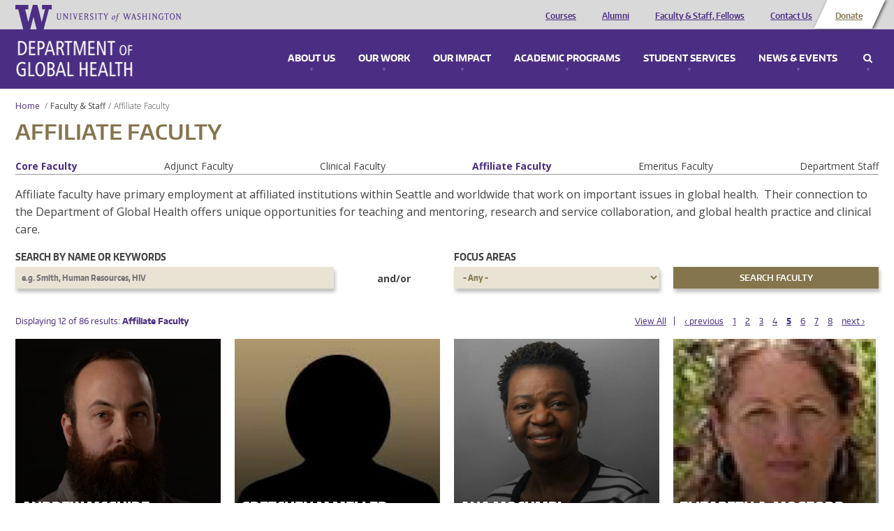

--- FILE ---
content_type: text/html; charset=utf-8
request_url: https://globalhealth.washington.edu/faculty/Affiliate%20Faculty?sa=x%25252527a%2525253d0&ved=2ahukewigxahyukhlahulc3akhrm6ad4q9qewb3oecaqqda%27a%3D0&page=4
body_size: 9850
content:
<!doctype html>
<html lang="en">
<head>
  <meta http-equiv="X-UA-Compatible" content="IE=edge,chrome=1">
  <link href="https://fonts.googleapis.com/css?family=Open+Sans:300,300i,400,400i,600,600i,700,700i,800,800i" rel="stylesheet"> 
  <title>Affiliate Faculty | University of Washington - Department of Global Health</title>
  <meta name="viewport" content="width=device-width, initial-scale=1.0, maximum-scale=1.0, user-scalable=0.0" />
  <meta http-equiv="Content-Type" content="text/html; charset=utf-8" />
<meta name="Generator" content="Drupal 7 (http://drupal.org)" />
<link rel="shortcut icon" href="https://globalhealth.washington.edu/sites/all/themes/uwgh_theme/favicon.ico" type="image/vnd.microsoft.icon" />
  <link type="text/css" rel="stylesheet" href="https://globalhealth.washington.edu/sites/default/files/css/css_lQaZfjVpwP_oGNqdtWCSpJT1EMqXdMiU84ekLLxQnc4.css" media="all" />
<link type="text/css" rel="stylesheet" href="https://globalhealth.washington.edu/sites/default/files/css/css_GvBCtbmBzx2VP9u9XC3t4Fe-RFsCH_48jQwpca2HPcc.css" media="all" />
<link type="text/css" rel="stylesheet" href="https://globalhealth.washington.edu/sites/default/files/css/css_0sOJw5KlR1jSPS8KOGgSij9kPJvUQWFspacFBzOscPU.css" media="all" />
<link type="text/css" rel="stylesheet" href="https://globalhealth.washington.edu/sites/default/files/css/css_qGgMqzHrdV6Ppq5voIPlwvPlRR9Wc0mtuQ91ub-Byg8.css" media="screen" />
<link type="text/css" rel="stylesheet" href="https://globalhealth.washington.edu/sites/default/files/css/css_QGFTIaD0emrpayP7R3sNfHJSpLqLmrEaVo4xWOGYlwQ.css" media="print" />
<link type="text/css" rel="stylesheet" href="https://globalhealth.washington.edu/sites/default/files/css/css_McXSOqXp87daxJukqtB59LLbIFq-_LuskOfxO1PGOP8.css" media="all" />
  <script type="text/javascript">document.documentElement.setAttribute('data-useragent', navigator.userAgent);</script>
  <script src="/sites/all/themes/boots/boots_core/js/modernizr.js"></script>
</head>
  <body class="html not-front not-logged-in no-sidebars page-faculty page-faculty-affiliate-faculty" >
    <div id="wrap">
            

<div id="container" class="page">

     
  <div  data-type="region" data-name="header" class="">
    <div class="container"><div class="row"><aside data-type="block" id="block-ombucleanup-site-logo" class="col-xs-12 col-sm-4 col-md-4 col-lg-4 block" data-module="ombucleanup" data-delta="site_logo">

      
    <a href="http://uw.edu" class="brand"><img src="/sites/all/themes/uwgh_theme/images/uwgh-logo.png" alt="University of Washington - Department of Global Health" title="University of Washington - Department of Global Health"/></a></aside>
<aside data-type="block" id="block-menu-header-menu" class="col-xs-12 col-sm-8 col-md-8 col-lg-8 block" data-module="menu" data-delta="header-menu">

      <h2  class="">Header Menu</h2>
    
    <ul role="navigation" class="nav"><li class="first leaf"><a href="/academic-programs/courses" class="visible-xs" title="">Courses</a></li>
<li class="leaf"><a href="/our-impact/alumni" class="visible-xs">Alumni</a></li>
<li class="leaf"><a href="/faculty/Core%20Faculty" class="visible-xs">Faculty &amp; Staff, Fellows</a></li>
<li class="leaf"><a href="/contact" class="visible-xs">Contact Us</a></li>
<li class="last leaf leaf--btn"><a href="https://globalhealth.washington.edu/support-us" class="visible-xs">Donate</a></li>
</ul></aside>
</div></div>  </div>
 
    <div data-type="region" class="nav-wrapper">
      <div class="container">

        <div id="site-name">
          <a href="/" title="Home" rel="home"><span>Department of Global Health</span></a>
        </div>
        
        <div data-type="region-container" data-name="dropdown-menu-panels">
          <a tabindex="-1" data-type="toggle" data-name="toggle-mobile" class="toggle-mobile-menu" href="#mobile-menu">Menu</a>
          <div role="navigation" data-type="region" data-name="dropdown-menu">
            <ul>
                              <li>
                  <a class="panel-link" href="#about_menu">About Us</a>
                  
  <div  data-type="region" data-name="about_menu" class="">
    <div class="container"><div class="row"><aside data-type="block" id="block-bean-image-about" class="media-bean media-bean col-xs-12 col-sm-6 col-md-6 col-lg-6 block" data-module="bean" data-delta="image-about">

      
    <div class="entity entity-bean bean-media-bean clearfix" about="/block/image-about" typeof="">

  <div class="content">
    <div id="file-1836" class="file file-image file-image-jpeg">

        <div class="element-invisible"><a href="/file/1836">Mega_UW_Space_Needle.png</a></div>
    
  
  <div class="content">
    <img typeof="foaf:Image" src="https://globalhealth.washington.edu/sites/default/files/styles/megamenu/public/Mega_UW_Space_Needle-optimized.jpg?itok=Ypm_5R57" width="625" height="180" alt="A photo of a view of Seattle" /><div class="caption"><div class="field field-name-field-caption field-type-text-long field-label-hidden c">
        <div class="close"><span>Close</span></div>The skyline of Seattle, a city home to some of the most innovative and exciting developments in global health.  </div>
<div class="camera-icon"><span>View image caption</span></div></div>  </div>

  
</div>
  </div>
</div>
</aside>
<aside data-type="block" id="block-bean-menu-about" class="menu-block-bean menu-block-bean col-xs-12 col-sm-6 col-md-6 col-lg-6 block" data-module="bean" data-delta="menu-about">

      <h2  class="">About Us</h2>
    
    <div class="entity entity-bean bean-menu-block-bean clearfix" about="/block/menu-about" typeof="">

  <div class="content">
    <ul role="navigation" class="nav"><li class="first leaf"><a href="/about-us/who-we-are" title="Who We Are">Who We Are</a></li>
<li class="leaf"><a href="/about-us/mission-and-values" title="Vision, Mission &amp; Values">Vision, Mission &amp; Values</a></li>
<li class="collapsed"><a href="/about-us/diversity-equity-and-inclusion">Diversity, Equity and Inclusion</a></li>
<li class="leaf"><a href="/interactive-map" title="Discover our impact all over the world.">Where We Work</a></li>
<li class="leaf"><a href="/about-us/global-health-leadership-council" title="Leadership Council">Leadership Council</a></li>
<li class="leaf"><a href="/about-us/awards-and-recognition" title="Awards &amp; Recognition">Awards &amp; Recognition</a></li>
<li class="leaf"><a href="/about-us/partners-advisory-board">Partners Advisory Board</a></li>
<li class="leaf"><a href="/contact" title="Contact Us">Contact Us</a></li>
<li class="last leaf"><a href="/about-us/jobs" title="Jobs">Jobs</a></li>
</ul>  </div>
</div>
</aside>
</div></div>  </div>
                </li>
                                            <li>
                  <a class="panel-link" href="#work_menu">Our Work</a>
                  
  <div  data-type="region" data-name="work_menu" class="">
    <div class="container"><div class="row"><aside data-type="block" id="block-bean-image-work" class="media-bean media-bean col-xs-12 col-sm-6 col-md-6 col-lg-6 block" data-module="bean" data-delta="image-work">

      
    <div class="entity entity-bean bean-media-bean clearfix" about="/block/image-work" typeof="">

  <div class="content">
    <div id="file-38" class="file file-image file-image-jpeg">

        <div class="element-invisible"><a href="/file/38">megamenu_ourwork.jpg</a></div>
    
  
  <div class="content">
    <img typeof="foaf:Image" src="https://globalhealth.washington.edu/sites/default/files/styles/megamenu/public/mega_IMPACT_CATCH_Study_GlobalWACh-optimized.jpg?itok=LQGq1S4u" width="625" height="180" alt="study team in Kenya" /><div class="caption"><div class="field field-name-field-caption field-type-text-long field-label-hidden c">
        <div class="close"><span>Close</span></div>The on-the-ground team for the CATCH study, which sought to find undiagnosed HIV+ children. Photo courtesy of Global Center for Integrated Health of Women, Adolescents, and Children (Global WACh).  </div>
<div class="camera-icon"><span>View image caption</span></div></div>  </div>

  
</div>
  </div>
</div>
</aside>
<aside data-type="block" id="block-bean-menu-work" class="menu-block-bean menu-block-bean col-xs-12 col-sm-6 col-md-6 col-lg-6 block" data-module="bean" data-delta="menu-work">

      <h2  class="">Our Work: Research, Service &amp; Capacity Building</h2>
    
    <div class="entity entity-bean bean-menu-block-bean clearfix" about="/block/menu-work" typeof="">

  <div class="content">
    <ul role="navigation" class="nav"><li class="first leaf"><a href="/our-work/centers-programs-and-initiatives" title="Centers, Programs and Initiatives">Centers, Programs and Initiatives</a></li>
<li class="leaf"><a href="/interactive-map/projects" title="Current Projects">Current Projects</a></li>
<li class="leaf"><a href="/focus-area/global-environmental-change" title="Global Environmental Change">Global Environmental Change</a></li>
<li class="leaf"><a href="/focus-area/health-economics" title="Health Economics">Health Economics</a></li>
<li class="leaf"><a href="/focus-area/health-metrics-and-evaluation" title="Health Metrics &amp; Evaluation">Health Metrics &amp; Evaluation</a></li>
<li class="collapsed"><a href="/focus-area/health-system-strengthening" title="Health System Strengthening">Health System Strengthening</a></li>
<li class="leaf"><a href="/focus-area/implementation-science" title="Implementation Science">Implementation Science</a></li>
<li class="leaf"><a href="/focus-area/infectious-diseases" title="Infectious Diseases">Infectious Diseases</a></li>
<li class="leaf"><a href="/focus-area/laboratory-sciences" title="Laboratory Sciences">Laboratory Sciences</a></li>
<li class="leaf"><a href="/focus-area/medicine-safety" title="Medicine Safety">Medicine Safety</a></li>
<li class="leaf"><a href="/focus-area/mental-health" title="Mental Health">Mental Health</a></li>
<li class="last leaf"><a href="/focus-area/global-wach-graduate-certificate-program" title="Women&#039;s, Adolescents&#039; &amp; Children&#039;s Health">Women&#039;s, Adolescents&#039; &amp; Children&#039;s Health</a></li>
</ul>  </div>
</div>
</aside>
</div></div>  </div>
                </li>
                                            <li>
                  <a class="panel-link" href="#impact_menu">Our Impact</a>
                  
  <div  data-type="region" data-name="impact_menu" class="">
    <div class="container"><div class="row"><aside data-type="block" id="block-bean-image-impact" class="media-bean media-bean col-xs-12 col-sm-6 col-md-6 col-lg-6 block" data-module="bean" data-delta="image-impact">

      
    <div class="entity entity-bean bean-media-bean clearfix" about="/block/image-impact" typeof="">

  <div class="content">
    <div id="file-39" class="file file-image file-image-jpeg">

        <div class="element-invisible"><a href="/file/39">megamenu_impact.jpg</a></div>
    
  
  <div class="content">
    <img typeof="foaf:Image" src="https://globalhealth.washington.edu/sites/default/files/styles/megamenu/public/Mega_Dyer_Jessica_East-Timor_Community-Health-Event-optimized.jpg?itok=mgXn52Kv" width="625" height="180" alt="Photo of Children in Timor-Leste" /><div class="caption"><div class="field field-name-field-caption field-type-text-long field-label-hidden c">
        <div class="close"><span>Close</span></div>Children at a community health event in Timor Leste, one of the locations where Health Alliance International has maternal-child health programs. Photo credit: Jessica Dyer (MPH &#039;15), George Povey Fellow.  </div>
<div class="camera-icon"><span>View image caption</span></div></div>  </div>

  
</div>
  </div>
</div>
</aside>
<aside data-type="block" id="block-bean-menu-impact" class="menu-block-bean menu-block-bean col-xs-12 col-sm-6 col-md-6 col-lg-6 block" data-module="bean" data-delta="menu-impact">

      <h2  class="">Our Impact</h2>
    
    <div class="entity entity-bean bean-menu-block-bean clearfix" about="/block/menu-impact" typeof="">

  <div class="content">
    <ul role="navigation" class="nav"><li class="first leaf"><a href="/interactive-map" title="Where we work">Where we work</a></li>
<li class="last collapsed"><a href="/our-impact/alumni" title="Alumni">Alumni</a></li>
</ul>  </div>
</div>
</aside>
</div></div>  </div>
                </li>
                                            <li>
                  <a class="panel-link" href="#education_menu">Academic Programs</a>
                  
  <div  data-type="region" data-name="education_menu" class="">
    <div class="container"><div class="row"><aside data-type="block" id="block-bean-image-education" class="media-bean media-bean col-xs-12 col-sm-6 col-md-6 col-lg-6 block" data-module="bean" data-delta="image-education">

      
    <div class="entity entity-bean bean-media-bean clearfix" about="/block/image-education" typeof="">

  <div class="content">
    <div id="file-1835" class="file file-image file-image-jpeg">

        <div class="element-invisible"><a href="/file/1835">mega2015_DGHGraduation_JenniferLoomisPhoto_8894.png</a></div>
    
  
  <div class="content">
    <img typeof="foaf:Image" src="https://globalhealth.washington.edu/sites/default/files/styles/megamenu/public/mega2015_DGHGraduation_JenniferLoomisPhoto_optimized.jpg?itok=AzZvOoXh" width="625" height="180" alt="Graduates" /><div class="caption"><div class="field field-name-field-caption field-type-text-long field-label-hidden c">
        <div class="close"><span>Close</span></div>MPH graduates celebrating their achievement. Photo credit: Jennifer Loomis.  </div>
<div class="camera-icon"><span>View image caption</span></div></div>  </div>

  
</div>
  </div>
</div>
</aside>
<aside data-type="block" id="block-bean-menu-education" class="menu-block-bean menu-block-bean col-xs-12 col-sm-6 col-md-6 col-lg-6 block" data-module="bean" data-delta="menu-education">

      <h2  class="">Academic Programs</h2>
    
    <div class="entity entity-bean bean-menu-block-bean clearfix" about="/block/menu-education" typeof="">

  <div class="content">
    <ul role="navigation" class="nav"><li class="first collapsed"><a href="/academic-programs/courses" title="Courses">Courses</a></li>
<li class="collapsed"><a href="/academic-programs/undergraduate" title="Undergraduate Programs">Undergraduate Programs</a></li>
<li class="collapsed"><a href="/academic-programs/master-public-health" title="Master of Public Health">Master of Public Health</a></li>
<li class="collapsed"><a href="/academic-programs/doctor-global-health-leadership-and-practice">Doctor of Global Health Leadership and Practice</a></li>
<li class="collapsed"><a href="/academic-programs/phd-global-health-metrics-and-implementation-science" title="PhD in Global Health: Metrics &amp; Implementation Science">PhD in Global Health Metrics &amp; Implementation Science</a></li>
<li class="collapsed"><a href="/academic-programs/phd-pathobiology" title="PhD in Pathobiology">PhD in Pathobiology</a></li>
<li class="collapsed"><a href="/academic-programs/graduate-certificates" title="Graduate Certificates">Graduate Certificates</a></li>
<li class="collapsed"><a href="/academic-programs/medical-student-programs" title="Medical Students">Medical Student Programs</a></li>
<li class="collapsed"><a href="/academic-programs/residents-fellows" title="Residents &amp; Fellows">Residents &amp; Fellows</a></li>
<li class="leaf"><a href="/academic-programs/training-programs" title="Training Programs">Training Programs</a></li>
<li class="last leaf"><a href="/academic-programs/high-school-students" title="For High School Students">For High School Students</a></li>
</ul>  </div>
</div>
</aside>
</div></div>  </div>
                </li>
                                            <li>
                  <a class="panel-link" href="#student_services_menu">Student Services</a>
                  
  <div  data-type="region" data-name="student_services_menu" class="">
    <div class="container"><div class="row"><aside data-type="block" id="block-bean-image-student-services" class="media-bean media-bean col-xs-12 col-sm-6 col-md-6 col-lg-6 block" data-module="bean" data-delta="image-student_services">

      
    <div class="entity entity-bean bean-media-bean clearfix" about="/block/image-student_services" typeof="">

  <div class="content">
    <div id="file-1926" class="file file-image file-image-png">

        <div class="element-invisible"><a href="/file/1926">Minor Leadership Students at WRIHC Portland 2013_Group 2.png</a></div>
    
  
  <div class="content">
    <img typeof="foaf:Image" src="https://globalhealth.washington.edu/sites/default/files/styles/megamenu/public/Minor%20Leadership%20Students%20at%20WRIHC%20Portland%202013_Group%202.png?itok=gEuebT8y" width="625" height="180" alt="global health minor students" /><div class="caption"><div class="field field-name-field-caption field-type-text-long field-label-hidden c">
        <div class="close"><span>Close</span></div>Global health minor students at a conference in Portland.  </div>
<div class="camera-icon"><span>View image caption</span></div></div>  </div>

  
</div>
  </div>
</div>
</aside>
<aside data-type="block" id="block-bean-menu-student-services" class="menu-block-bean menu-block-bean col-xs-12 col-sm-6 col-md-6 col-lg-6 block" data-module="bean" data-delta="menu-student_services">

      <h2  class="">Student Services</h2>
    
    <div class="entity entity-bean bean-menu-block-bean clearfix" about="/block/menu-student_services" typeof="">

  <div class="content">
    <ul role="navigation" class="nav"><li class="first leaf"><a href="/student-services/academic-advisors">Academic Advisors</a></li>
<li class="leaf"><a href="/student-services/funding-opportunities-and-support" title="Funding for Fieldwork">Student Funding Opportunities and Support</a></li>
<li class="leaf"><a href="/student-services/career-services-jobs" title="Career Services">Career Services &amp; Jobs Search</a></li>
<li class="last leaf"><a href="https://sites.uw.edu/dghsas/blog/">Current Student Resources</a></li>
</ul>  </div>
</div>
</aside>
</div></div>  </div>
                </li>
                                            <li>
                  <a class="panel-link" href="#connect_menu">News & Events</a>
                  
  <div  data-type="region" data-name="connect_menu" class="">
    <div class="container"><div class="row"><aside data-type="block" id="block-bean-image-connect" class="media-bean media-bean col-xs-12 col-sm-6 col-md-6 col-lg-6 block" data-module="bean" data-delta="image-connect">

      
    <div class="entity entity-bean bean-media-bean clearfix" about="/block/image-connect" typeof="">

  <div class="content">
    <div id="file-6030" class="file file-image file-image-jpeg">

        <div class="element-invisible"><a href="/file/6030">2020_GlobalHealthieswinners_600x200.jpg</a></div>
    
  
  <div class="content">
    <img typeof="foaf:Image" src="https://globalhealth.washington.edu/sites/default/files/styles/megamenu/public/2020_GlobalHealthieswinners_600x200_1.jpg?itok=UYGNJdUV" width="625" height="180" alt="Global Healthies 2020 Winners" /><div class="caption"><div class="field field-name-field-caption field-type-text-long field-label-hidden c">
        <div class="close"><span>Close</span></div>Global Healthies 2020 Winners  </div>
<div class="camera-icon"><span>View image caption</span></div></div>  </div>

  
</div>
  </div>
</div>
</aside>
<aside data-type="block" id="block-bean-menu-connect" class="menu-block-bean menu-block-bean col-xs-12 col-sm-6 col-md-6 col-lg-6 block" data-module="bean" data-delta="menu-connect">

      <h2  class="">News &amp; Events</h2>
    
    <div class="entity entity-bean bean-menu-block-bean clearfix" about="/block/menu-connect" typeof="">

  <div class="content">
    <ul role="navigation" class="nav"><li class="first leaf"><a href="/news" title="Latest News">Latest News</a></li>
<li class="leaf"><a href="/connect/events" title="Events">Events &amp; Conferences</a></li>
<li class="leaf"><a href="/graduation">Graduation</a></li>
<li class="last leaf"><a href="/connect/press-room" title="Press Room">Press Room</a></li>
</ul>  </div>
</div>
</aside>
</div></div>  </div>
                </li>
                              <li class="search">
                  <a class="panel-link" href="#search_menu">Search</a>
                  
  <div  data-type="region" data-name="search_menu" class="">
    <div class="container"><div class="row"><aside data-type="block" id="block-uwgh-base-search-form" class="col-xs-12 col-sm-12 col-md-12 col-lg-12 block" data-module="uwgh_base" data-delta="search_form">

      <h2  class="">Enter a keyword to search</h2>
    
    <form role="search" action="/faculty/Affiliate%20Faculty?sa=x%25252527a%2525253d0&amp;ved=2ahukewigxahyukhlahulc3akhrm6ad4q9qewb3oecaqqda%27a%3D0&amp;page=4" method="post" id="uwgh-base-search-form" accept-charset="UTF-8"><div><div class="form-group form-item form-type-textfield form-item-keys">
  <input type="text" id="edit-keys" name="keys" value="" size="60" maxlength="128" class="form-control" />
</div>
<input class="btn btn-default form-submit" type="submit" id="edit-submit" name="op" value="Search" /><input type="hidden" name="form_build_id" value="form-Qxd0l_0007wqCKmBJCzeFoNFQc_Y10R13JAGAfpsLwk" />
<input type="hidden" name="form_id" value="uwgh_base_search_form" />
</div></form></aside>
</div></div>  </div>
                </li>
              </ul>
          </div>
        </div>

      </div>
    </div>

    <div class="row content-wrapper">

                          <div id="breadcrumb"><ol class="breadcrumb"><li><a href="/">Home</a> </li><li><a href="/faculty">Faculty & Staff</a></li><li class="active"><span class="no-link">Affiliate Faculty</span></li></ol></div>
                        
  <div role="complementary" data-type="region" data-name="content_top" class="">
    <div class="container"><div class="row"><aside data-type="block" id="block-ombucleanup-page-title" class="col-xs-12 col-sm-12 col-md-12 col-lg-12 block" data-module="ombucleanup" data-delta="page_title">

      
    <h1>Affiliate Faculty</h1></aside>
</div></div>  </div>
        
        <!-- Sidebar First-->
        
        <!-- Main Content -->
        <div class="col-xs-12 col-sm-12 col-md-12 col-lg-12">

                              <div role="main" data-type="region" data-name="content" class="">
    <div class="container">
      <div class="container"><div class="row"><div data-type="block" id="block-system-main" class="tile col-xs-12 col-sm-12 col-md-12 col-lg-12 block" data-module="system" data-delta="main" data-width="12" data-width-default="12">

      
    <div class="view view-faculty-listing view-id-faculty_listing view-display-id-page view-dom-id-8330a239d17bafeb3159a268ca1e317d">
      
      <div class="attachment attachment-before">
      <div class="view view-faculty-listing view-id-faculty_listing view-display-id-term_listing">
        
  
  
      <div class="view-content">
      <div class="item-list">
  <ul class="views-summary">
      <li><a href="/faculty/Core%20Faculty?sa=x%25252527a%2525253d0&ved=2ahukewigxahyukhlahulc3akhrm6ad4q9qewb3oecaqqda%27a%3D0" class="active">Core Faculty</a>
          </li>
      <li><a href="/faculty/Adjunct%20Faculty?sa=x%25252527a%2525253d0&ved=2ahukewigxahyukhlahulc3akhrm6ad4q9qewb3oecaqqda%27a%3D0">Adjunct Faculty</a>
          </li>
      <li><a href="/faculty/Clinical%20Faculty?sa=x%25252527a%2525253d0&ved=2ahukewigxahyukhlahulc3akhrm6ad4q9qewb3oecaqqda%27a%3D0">Clinical Faculty</a>
          </li>
      <li><a href="/faculty/Affiliate%20Faculty?sa=x%25252527a%2525253d0&ved=2ahukewigxahyukhlahulc3akhrm6ad4q9qewb3oecaqqda%27a%3D0" class="active">Affiliate Faculty</a>
          </li>
      <li><a href="/faculty/Emeritus%20Faculty?sa=x%25252527a%2525253d0&ved=2ahukewigxahyukhlahulc3akhrm6ad4q9qewb3oecaqqda%27a%3D0">Emeritus Faculty</a>
          </li>
      <li><a href="/faculty/Department%20Staff?sa=x%25252527a%2525253d0&ved=2ahukewigxahyukhlahulc3akhrm6ad4q9qewb3oecaqqda%27a%3D0">Department Staff</a>
          </li>
    </ul>
</div>
    </div>
  
  
  
  
  
  
</div><div class='term-description-value'><p>Affiliate faculty have primary employment at affiliated institutions within Seattle and worldwide that work on important issues in global health.&nbsp; Their connection to the Department of Global Health offers unique opportunities for teaching and mentoring, research and service collaboration, and global health practice and clinical care.</p></div>    </div>
  
      <div class="view-filters">
      <form role="search" action="/faculty/Affiliate%20Faculty" method="get" id="views-exposed-form-faculty-listing-page" accept-charset="UTF-8"><div><div class="views-exposed-form">
  <div class="views-exposed-widgets clearfix">
          <div id="edit-keys-wrapper" class="views-exposed-widget views-widget-filter-keys">
                  <label for="edit-keys">
            Search by name or keywords          </label>
                        <div class="views-widget">
          <div id="autocomplete-field"><div class="form-group form-item form-type-textfield form-item-keys">
 <input title="Enter the terms you wish to search for." placeholder="e.g. Smith, Human Resources, HIV" class="use-select-2 form-control" type="text" id="edit-keys" name="keys" value="" size="15" maxlength="128" />
</div>
</div>        </div>
              </div>
          <div id="edit-tid-wrapper" class="views-exposed-widget views-widget-filter-tid">
                  <label for="edit-tid">
            Focus Areas          </label>
                        <div class="views-widget">
          <div class="form-group form-item form-type-select form-item-tid">
 <select class="use-select-2 form-select" id="edit-tid" name="tid"><option value="All" selected="selected">- Any -</option><option value="2094">Cardiovascular Health</option><option value="8">Education and Training</option><option value="9">Global Environmental Change</option><option value="1291">Global Health Security &amp; Pandemic Disease Prevention</option><option value="18">Global WACh Graduate Certificate Program</option><option value="10">Health Economics</option><option value="11">Health Metrics and Evaluation</option><option value="12">Health System Strengthening</option><option value="13">Implementation Science</option><option value="15">Infectious Diseases</option><option value="14">Injury and Violence</option><option value="676">Laboratory Sciences</option><option value="16">Medicine Safety</option><option value="17">Mental Health</option><option value="1290">Noncommunicable Diseases (NCDs)</option><option value="1408">Public Health Practices</option><option value="678">Social Justice</option></select>
</div>
        </div>
              </div>
                    <div class="views-exposed-widget views-submit-button">
      <input class="btn btn-default form-submit" type="submit" id="edit-submit-faculty-listing" value="Search Faculty" />    </div>
      </div>
</div>
</div></form><div class="and-or">and/or</div>    </div>
  
      <div class="view-header">
      Displaying 12 of 86 results:  <span class="faculty-type">Affiliate Faculty</span>    </div>
  
      <h2 class="element-invisible">Pages</h2><ul class="pagination"><li class="pager-first first"><a href="/faculty/Affiliate%20Faculty?items_per_page=All&amp;sa=x%25252527a%2525253d0&amp;ved=2ahukewigxahyukhlahulc3akhrm6ad4q9qewb3oecaqqda%27a%3D0">View All</a></li>
<li class="pager-previous"><a title="Go to previous page" href="/faculty/Affiliate%20Faculty?sa=x%25252527a%2525253d0&amp;ved=2ahukewigxahyukhlahulc3akhrm6ad4q9qewb3oecaqqda%27a%3D0&amp;page=3">‹ previous</a></li>
<li class="pager-item"><a title="Go to page 1" href="/faculty/Affiliate%20Faculty?sa=x%25252527a%2525253d0&amp;ved=2ahukewigxahyukhlahulc3akhrm6ad4q9qewb3oecaqqda%27a%3D0">1</a></li>
<li class="pager-item"><a title="Go to page 2" href="/faculty/Affiliate%20Faculty?sa=x%25252527a%2525253d0&amp;ved=2ahukewigxahyukhlahulc3akhrm6ad4q9qewb3oecaqqda%27a%3D0&amp;page=1">2</a></li>
<li class="pager-item"><a title="Go to page 3" href="/faculty/Affiliate%20Faculty?sa=x%25252527a%2525253d0&amp;ved=2ahukewigxahyukhlahulc3akhrm6ad4q9qewb3oecaqqda%27a%3D0&amp;page=2">3</a></li>
<li class="pager-item"><a title="Go to page 4" href="/faculty/Affiliate%20Faculty?sa=x%25252527a%2525253d0&amp;ved=2ahukewigxahyukhlahulc3akhrm6ad4q9qewb3oecaqqda%27a%3D0&amp;page=3">4</a></li>
<li class="active"><a href="#">5</a></li>
<li class="pager-item"><a title="Go to page 6" href="/faculty/Affiliate%20Faculty?sa=x%25252527a%2525253d0&amp;ved=2ahukewigxahyukhlahulc3akhrm6ad4q9qewb3oecaqqda%27a%3D0&amp;page=5">6</a></li>
<li class="pager-item"><a title="Go to page 7" href="/faculty/Affiliate%20Faculty?sa=x%25252527a%2525253d0&amp;ved=2ahukewigxahyukhlahulc3akhrm6ad4q9qewb3oecaqqda%27a%3D0&amp;page=6">7</a></li>
<li class="pager-item"><a title="Go to page 8" href="/faculty/Affiliate%20Faculty?sa=x%25252527a%2525253d0&amp;ved=2ahukewigxahyukhlahulc3akhrm6ad4q9qewb3oecaqqda%27a%3D0&amp;page=7">8</a></li>
<li class="pager-next last"><a title="Go to next page" href="/faculty/Affiliate%20Faculty?sa=x%25252527a%2525253d0&amp;ved=2ahukewigxahyukhlahulc3akhrm6ad4q9qewb3oecaqqda%27a%3D0&amp;page=5">next ›</a></li>
</ul>  
      <div class="view-content">
      <div class="item-list">    <ul>          <li class="views-row views-row-1 views-row-odd views-row-first"><article class="node node-faculty node-teaser" about="/faculty/andrew-mcguire" typeof="sioc:Item foaf:Document">
  
    <a href="/faculty/andrew-mcguire">
      <div class="field field-name-field-image field-type-image field-label-hidden">
        <img typeof="foaf:Image" src="https://globalhealth.washington.edu/sites/default/files/styles/faculty_thumbnail/public/faculty/McGuire%2C%20Andrew_Headshot%202019.jpg?itok=znBP8XZW" width="534" height="534" />  </div>

      <div class="title-group">
        <h3>Andrew McGuire</h3>

        <div class="field field-name-field-appointments field-type-text field-label-hidden">
        Affiliate Associate Professor, Global Health ...        </div>
      </div>
    </a>

  </article>
</li>
          <li class="views-row views-row-2 views-row-even"><article class="node node-faculty node-teaser" about="/faculty/gretchen-meller" typeof="sioc:Item foaf:Document">
  
    <a href="/faculty/gretchen-meller">
      <div class="field field-name-field-image field-type-image field-label-hidden">
        <img typeof="foaf:Image" src="https://globalhealth.washington.edu/sites/default/files/styles/faculty_thumbnail/public/default_faculty.jpg?itok=WNrGsTKT" width="534" height="534" alt="" />  </div>

      <div class="title-group">
        <h3>Gretchen M Meller</h3>

        <div class="field field-name-field-appointments field-type-text field-label-hidden">
        Affiliate Assistant Professor, Global Health  </div>
      </div>
    </a>

  </article>
</li>
          <li class="views-row views-row-3 views-row-odd"><article class="node node-faculty node-teaser" about="/faculty/ana-mocumbi" typeof="sioc:Item foaf:Document">
  
    <a href="/faculty/ana-mocumbi">
      <div class="field field-name-field-image field-type-image field-label-hidden">
        <img typeof="foaf:Image" src="https://globalhealth.washington.edu/sites/default/files/styles/faculty_thumbnail/public/faculty/AMocumbi%202019%20-%20Ana%20Olga%20Mocumbi.jpg?itok=bXVC5y2E" width="534" height="534" />  </div>

      <div class="title-group">
        <h3>Ana Mocumbi</h3>

        <div class="field field-name-field-appointments field-type-text field-label-hidden">
        Affiliate Associate Professor, Global Health  </div>
      </div>
    </a>

  </article>
</li>
          <li class="views-row views-row-4 views-row-even"><article class="node node-faculty node-teaser" about="/faculty/elizabeth-mogford" typeof="sioc:Item foaf:Document">
  
    <a href="/faculty/elizabeth-mogford">
      <div class="field field-name-field-image field-type-image field-label-hidden">
        <img typeof="foaf:Image" src="https://globalhealth.washington.edu/sites/default/files/styles/faculty_thumbnail/public/uploads/images/faculty_staff/Elizabeth_Mogford.png_?itok=nBsEvbCw" width="534" height="534" />  </div>

      <div class="title-group">
        <h3>Elizabeth A. Mogford</h3>

        <div class="field field-name-field-appointments field-type-text field-label-hidden">
        Affiliate Professor, Global Health  </div>
      </div>
    </a>

  </article>
</li>
          <li class="views-row views-row-5 views-row-odd"><article class="node node-faculty node-teaser" about="/faculty/aliza-monroe-wise" typeof="sioc:Item foaf:Document">
  
    <a href="/faculty/aliza-monroe-wise">
      <div class="field field-name-field-image field-type-image field-label-hidden">
        <img typeof="foaf:Image" src="https://globalhealth.washington.edu/sites/default/files/styles/faculty_thumbnail/public/faculty/Aliza.jpg?itok=poYCf8RH" width="534" height="534" />  </div>

      <div class="title-group">
        <h3>Aliza Monroe-Wise</h3>

        <div class="field field-name-field-appointments field-type-text field-label-hidden">
        Affiliate Assistant Professor, Global Health  </div>
      </div>
    </a>

  </article>
</li>
          <li class="views-row views-row-6 views-row-even"><article class="node node-faculty node-teaser" about="/faculty/andrew-mujugira" typeof="sioc:Item foaf:Document">
  
    <a href="/faculty/andrew-mujugira">
      <div class="field field-name-field-image field-type-image field-label-hidden">
        <img typeof="foaf:Image" src="https://globalhealth.washington.edu/sites/default/files/styles/faculty_thumbnail/public/faculty/Screen%20Shot%202022-08-09%20at%203.56.33%20PM.png?itok=HZl_jD1i" width="534" height="534" />  </div>

      <div class="title-group">
        <h3>Andrew Mujugira</h3>

        <div class="field field-name-field-appointments field-type-text field-label-hidden">
        Affiliate Assistant Professor, Global Health  </div>
      </div>
    </a>

  </article>
</li>
          <li class="views-row views-row-7 views-row-odd"><article class="node node-faculty node-teaser" about="/faculty/marianne-mureithi" typeof="sioc:Item foaf:Document">
  
    <a href="/faculty/marianne-mureithi">
      <div class="field field-name-field-image field-type-image field-label-hidden">
        <img typeof="foaf:Image" src="https://globalhealth.washington.edu/sites/default/files/styles/faculty_thumbnail/public/faculty/Screen%20Shot%202023-07-11%20at%208.54.53%20AM.png?itok=7OpUBF83" width="534" height="534" alt="Marianne Mureithi" />  </div>

      <div class="title-group">
        <h3>Marianne Wanjiru Mureithi</h3>

        <div class="field field-name-field-appointments field-type-text field-label-hidden">
        Affiliate Associate Professor, Global Health  </div>
      </div>
    </a>

  </article>
</li>
          <li class="views-row views-row-8 views-row-even"><article class="node node-faculty node-teaser" about="/faculty/peter-myler" typeof="sioc:Item foaf:Document">
  
    <a href="/faculty/peter-myler">
      <div class="field field-name-field-image field-type-image field-label-hidden">
        <img typeof="foaf:Image" src="https://globalhealth.washington.edu/sites/default/files/styles/faculty_thumbnail/public/Peter_Myler.png?itok=dHeiQf9P" width="534" height="534" alt="Peter Myler" />  </div>

      <div class="title-group">
        <h3>Peter Myler</h3>

        <div class="field field-name-field-appointments field-type-text field-label-hidden">
        Affiliate Professor, Global Health ...        </div>
      </div>
    </a>

  </article>
</li>
          <li class="views-row views-row-9 views-row-odd"><article class="node node-faculty node-teaser" about="/faculty/laura-newman" typeof="sioc:Item foaf:Document">
  
    <a href="/faculty/laura-newman">
      <div class="field field-name-field-image field-type-image field-label-hidden">
        <img typeof="foaf:Image" src="https://globalhealth.washington.edu/sites/default/files/styles/faculty_thumbnail/public/faculty/Newman%2C%20Laura_Headshot%202019.jpg?itok=2rG7COcW" width="534" height="534" />  </div>

      <div class="title-group">
        <h3>Laura Newman</h3>

        <div class="field field-name-field-appointments field-type-text field-label-hidden">
        Affiliate Assistant Professor, Global Health  </div>
      </div>
    </a>

  </article>
</li>
          <li class="views-row views-row-10 views-row-even"><article class="node node-faculty node-teaser" about="/faculty/kenneth-ngure" typeof="sioc:Item foaf:Document">
  
    <a href="/faculty/kenneth-ngure">
      <div class="field field-name-field-image field-type-image field-label-hidden">
        <img typeof="foaf:Image" src="https://globalhealth.washington.edu/sites/default/files/styles/faculty_thumbnail/public/faculty/Screen%20Shot%202022-09-20%20at%2012.15.01%20PM.png?itok=Yr0MAOR-" width="534" height="534" />  </div>

      <div class="title-group">
        <h3>Kenneth K. Ngure</h3>

        <div class="field field-name-field-appointments field-type-text field-label-hidden">
        Affiliate Associate Professor, Global Health  </div>
      </div>
    </a>

  </article>
</li>
          <li class="views-row views-row-11 views-row-odd"><article class="node node-faculty node-teaser" about="/faculty/david-nickle" typeof="sioc:Item foaf:Document">
  
    <a href="/faculty/david-nickle">
      <div class="field field-name-field-image field-type-image field-label-hidden">
        <img typeof="foaf:Image" src="https://globalhealth.washington.edu/sites/default/files/styles/faculty_thumbnail/public/faculty/Nickle%2C%20David_Headshot%202019.jpg?itok=revWhvGG" width="534" height="534" />  </div>

      <div class="title-group">
        <h3>David Nickle</h3>

        <div class="field field-name-field-appointments field-type-text field-label-hidden">
        Affiliate Associate Professor, Global Health  </div>
      </div>
    </a>

  </article>
</li>
          <li class="views-row views-row-12 views-row-even views-row-last"><article class="node node-faculty node-teaser" about="/faculty/irene-njuguna" typeof="sioc:Item foaf:Document">
  
    <a href="/faculty/irene-njuguna">
      <div class="field field-name-field-image field-type-image field-label-hidden">
        <img typeof="foaf:Image" src="https://globalhealth.washington.edu/sites/default/files/styles/faculty_thumbnail/public/faculty/SPH%20Close%20up%20Photo%20-%20_%20irenen%40uw.edu_.jpg?itok=mvSkwYkC" width="534" height="534" />  </div>

      <div class="title-group">
        <h3>Irene Njuguna</h3>

        <div class="field field-name-field-appointments field-type-text field-label-hidden">
        Affiliate Assistant Professor, Global Health  </div>
      </div>
    </a>

  </article>
</li>
      </ul></div>    </div>
  
      <div class="view-header">
      Displaying 12 of 86 results:  <span class="faculty-type">Affiliate Faculty</span>    </div>
  
      <h2 class="element-invisible">Pages</h2><ul class="pagination"><li class="pager-first first"><a href="/faculty/Affiliate%20Faculty?items_per_page=All&amp;sa=x%25252527a%2525253d0&amp;ved=2ahukewigxahyukhlahulc3akhrm6ad4q9qewb3oecaqqda%27a%3D0">View All</a></li>
<li class="pager-previous"><a title="Go to previous page" href="/faculty/Affiliate%20Faculty?sa=x%25252527a%2525253d0&amp;ved=2ahukewigxahyukhlahulc3akhrm6ad4q9qewb3oecaqqda%27a%3D0&amp;page=3">‹ previous</a></li>
<li class="pager-item"><a title="Go to page 1" href="/faculty/Affiliate%20Faculty?sa=x%25252527a%2525253d0&amp;ved=2ahukewigxahyukhlahulc3akhrm6ad4q9qewb3oecaqqda%27a%3D0">1</a></li>
<li class="pager-item"><a title="Go to page 2" href="/faculty/Affiliate%20Faculty?sa=x%25252527a%2525253d0&amp;ved=2ahukewigxahyukhlahulc3akhrm6ad4q9qewb3oecaqqda%27a%3D0&amp;page=1">2</a></li>
<li class="pager-item"><a title="Go to page 3" href="/faculty/Affiliate%20Faculty?sa=x%25252527a%2525253d0&amp;ved=2ahukewigxahyukhlahulc3akhrm6ad4q9qewb3oecaqqda%27a%3D0&amp;page=2">3</a></li>
<li class="pager-item"><a title="Go to page 4" href="/faculty/Affiliate%20Faculty?sa=x%25252527a%2525253d0&amp;ved=2ahukewigxahyukhlahulc3akhrm6ad4q9qewb3oecaqqda%27a%3D0&amp;page=3">4</a></li>
<li class="active"><a href="#">5</a></li>
<li class="pager-item"><a title="Go to page 6" href="/faculty/Affiliate%20Faculty?sa=x%25252527a%2525253d0&amp;ved=2ahukewigxahyukhlahulc3akhrm6ad4q9qewb3oecaqqda%27a%3D0&amp;page=5">6</a></li>
<li class="pager-item"><a title="Go to page 7" href="/faculty/Affiliate%20Faculty?sa=x%25252527a%2525253d0&amp;ved=2ahukewigxahyukhlahulc3akhrm6ad4q9qewb3oecaqqda%27a%3D0&amp;page=6">7</a></li>
<li class="pager-item"><a title="Go to page 8" href="/faculty/Affiliate%20Faculty?sa=x%25252527a%2525253d0&amp;ved=2ahukewigxahyukhlahulc3akhrm6ad4q9qewb3oecaqqda%27a%3D0&amp;page=7">8</a></li>
<li class="pager-next last"><a title="Go to next page" href="/faculty/Affiliate%20Faculty?sa=x%25252527a%2525253d0&amp;ved=2ahukewigxahyukhlahulc3akhrm6ad4q9qewb3oecaqqda%27a%3D0&amp;page=5">next ›</a></li>
</ul>  
  
  
  
  
</div></div>
</div></div>    </div>
  </div>
              
        </div>

        <!-- Sidebar Second -->
        
            </div><!-- /.row -->

          <div data-type="region" data-name="sections">
        <div class="container">
          <div class="container"><div class="row"></div></div>        </div>
      </div>
    

       <div role="complementary" data-type="region" data-name="footer" class="">
    <span class="footer-wrapper-top"></span>
    <div class="container">
      <div class="container"><div class="row"><aside data-type="block" id="block-bean-uwgh-gh-links" class="linkbean linkbean col-xs-12 col-sm-12 col-md-12 col-lg-12 block" data-module="bean" data-delta="uwgh-gh-links">

  <div class="wrapper">
            <h2  class="">A DEPARTMENT WITHIN:</h2>
        
      <div class="entity entity-bean bean-linkbean clearfix" about="/block/uwgh-gh-links" typeof="">

  <div class="content">
    <div class="field field-name-field-linkbean-links field-type-link-field field-label-hidden">
        <a href="http://sph.washington.edu/">School of Public Health</a>      <a href="http://www.uwmedicine.org/education">School of Medicine</a>  </div>
  </div>
</div>
  </div>

</aside>
</div><div class="row"><aside data-type="block" id="block-bean-uwgh-social-links" class="sociallinks sociallinks col-xs-12 col-sm-12 col-md-12 col-lg-12 block" data-module="bean" data-delta="uwgh-social-links">

      <h2  class="">Connect to Social</h2>
    
    <div class="entity entity-bean bean-sociallinks clearfix" about="/block/uwgh-social-links" typeof="">

  <div class="content">
    <div class="field field-name-field-sociallinks-sociallinks field-type-sociallinks field-label-hidden">
        <a href="https://www.facebook.com/pages/Global-Health-Resource-Center-UW-Dept-of-Global-Health/124689926653" title="Facebook" class="sociallink sociallink-facebook"><span>Facebook</span></a>      <a href="https://twitter.com/uwdgh" title="Twitter" class="sociallink sociallink-twitter"><span>Twitter</span></a>      <a href="https://www.youtube.com/channel/UC7hLYa-wDea1W_-V1C8Yz0Q" title="YouTube" class="sociallink sociallink-youtube"><span>YouTube</span></a>      <a href="https://www.instagram.com/globalhealthuw/" title="Instagram" class="sociallink sociallink-instagram"><span>Instagram</span></a>      <a href="https://www.linkedin.com/company/globalhealthuw" title="LinkedIn" class="sociallink sociallink-linkedin"><span>LinkedIn</span></a>  </div>
  </div>
</div>
</aside>
</div><div class="row"><aside data-type="block" id="block-menu-footer-menu" class="col-xs-12 col-sm-12 col-md-12 col-lg-12 block" data-module="menu" data-delta="footer-menu">

      <h2  class="">Footer Menu</h2>
    
    <ul role="navigation" class="nav"><li class="first leaf"><a href="/" title="">Home</a></li>
<li class="leaf"><a href="/events" title="">Events Calendar</a></li>
<li class="leaf"><a href="https://globalhealth.washington.edu/intranet">Intranet for Faculty &amp; Staff</a></li>
<li class="leaf"><a href="/communications">Communications Resources</a></li>
<li class="leaf"><a href="/news">Latest News</a></li>
<li class="leaf"><a href="/contact">Contact Us</a></li>
<li class="last leaf"><a href="/about-us/jobs">Jobs</a></li>
</ul></aside>
</div><div class="row"><aside data-type="block" id="block-menu-tos-menu" class="col-xs-12 col-sm-12 col-md-12 col-lg-12 block" data-module="menu" data-delta="tos-menu">

      <h2  class="">&copy;2026 University of Washington</h2>
    
    <ul role="navigation" class="nav"><li class="first leaf"><a href="https://www.washington.edu/online/privacy">UW Privacy</a></li>
<li class="leaf"><a href="https://www.washington.edu/online/terms">UW Terms</a></li>
<li class="last leaf"><a href="https://depts.washington.edu/dghweb/">Site managed by DGHweb</a></li>
</ul></aside>
</div></div>    </div>
  </div>
 
</div> <!--/#container -->

      <script type="text/javascript" src="https://globalhealth.washington.edu/sites/default/files/js/js_s5koNMBdK4BqfHyHNPWCXIL2zD0jFcPyejDZsryApj0.js"></script>
<script type="text/javascript" src="https://globalhealth.washington.edu/sites/default/files/js/js_onbE0n0cQY6KTDQtHO_E27UBymFC-RuqypZZ6Zxez-o.js"></script>
<script type="text/javascript">
<!--//--><![CDATA[//><!--
(function ($) {Drupal.Select2 = {base_root:" https://globalhealth.washington.edu/"};  })(jQuery)
//--><!]]>
</script>
<script type="text/javascript" src="https://globalhealth.washington.edu/sites/default/files/js/js_tToITHNeOc0ALxGDq0ggaE3VQfmrdm1Zwtg7kPnpzcY.js"></script>
<script type="text/javascript">
<!--//--><![CDATA[//><!--
(function(i,s,o,g,r,a,m){i["GoogleAnalyticsObject"]=r;i[r]=i[r]||function(){(i[r].q=i[r].q||[]).push(arguments)},i[r].l=1*new Date();a=s.createElement(o),m=s.getElementsByTagName(o)[0];a.async=1;a.src=g;m.parentNode.insertBefore(a,m)})(window,document,"script","//www.google-analytics.com/analytics.js","ga");ga("create", "UA-8048239-2", {"cookieDomain":"auto"});ga("set", "anonymizeIp", true);ga("send", "pageview");
//--><!]]>
</script>
<script type="text/javascript" src="https://globalhealth.washington.edu/sites/default/files/js/js_XrTEhbf7824LqDaZB_hyH9DIwwtbT1tg98pbP7QKE7M.js"></script>
<script type="text/javascript" src="https://globalhealth.washington.edu/sites/default/files/js/js_dz-ofKR15-BFnVLA9oQhb4hiGYlXGbP2Lad2KX9GaN0.js"></script>
<script type="text/javascript" src="//www.washington.edu/static/alert.js"></script>
<script type="text/javascript">
<!--//--><![CDATA[//><!--
window.dataLayer = window.dataLayer || [];
function gtag(){dataLayer.push(arguments);}
gtag('js', new Date());

gtag('config', 'G-N42NL7VPRG');
//--><!]]>
</script>
<script type="text/javascript" src="https://globalhealth.washington.edu/sites/default/files/js_injector/js_injector_5.js?t9f2p1"></script>
<script type="text/javascript">
<!--//--><![CDATA[//><!--
jQuery.extend(Drupal.settings, {"basePath":"\/","pathPrefix":"","setHasJsCookie":0,"ajaxPageState":{"theme":"uwgh_theme","theme_token":"NrOheWBXisa_y_5GA7423flwprLNQSA8uayTddMC6bk","js":{"sites\/all\/modules\/contrib\/jquery_update\/replace\/jquery\/1.10\/jquery.min.js":1,"misc\/jquery-extend-3.4.0.js":1,"misc\/jquery-html-prefilter-3.5.0-backport.js":1,"misc\/jquery.once.js":1,"misc\/drupal.js":1,"misc\/form-single-submit.js":1,"0":1,"sites\/all\/modules\/contrib\/select2\/js\/select2.preinit.js":1,"sites\/all\/modules\/features\/faculty\/js\/dgh-xss-stopgap.js":1,"sites\/all\/modules\/features\/faculty\/js\/drupal.faculty-autocomplete.js":1,"sites\/all\/libraries\/select2\/select2.min.js":1,"sites\/all\/modules\/contrib\/google_analytics\/googleanalytics.js":1,"1":1,"sites\/all\/modules\/custom\/ombucleanup\/js\/drupal.external-links.js":1,"sites\/all\/modules\/custom\/ombucleanup\/js\/drupal.disable-ajax.js":1,"sites\/all\/modules\/contrib\/select2\/js\/select2_integration.js":1,"sites\/all\/themes\/boots\/boots_core\/js\/boots_core.js":1,"sites\/all\/themes\/boots\/boots_grid\/js\/vendor\/fastclick.js":1,"sites\/all\/themes\/boots\/boots_grid\/js\/boots-grid-alerts.js":1,"sites\/all\/themes\/boots\/boots_grid\/js\/boots-grid-menus.js":1,"sites\/all\/themes\/boots\/boots_grid\/js\/boots-grid-contextual.js":1,"sites\/all\/themes\/boots\/boots_grid\/js\/boots-grid-fastclick.js":1,"sites\/all\/themes\/uwgh_theme\/js\/vendor\/jquery.flexslider.js":1,"sites\/all\/themes\/uwgh_theme\/js\/vendor\/jquery.countTo.js":1,"sites\/all\/themes\/uwgh_theme\/js\/slideshow.js":1,"sites\/all\/themes\/uwgh_theme\/js\/dropdown-menu.js":1,"sites\/all\/themes\/uwgh_theme\/js\/image-caption.js":1,"sites\/all\/themes\/uwgh_theme\/js\/counter.js":1,"sites\/all\/themes\/uwgh_theme\/js\/dgh-overrides.js":1,"\/\/www.washington.edu\/static\/alert.js":1,"2":1,"sites\/default\/files\/js_injector\/js_injector_5.js":1},"css":{"modules\/system\/system.base.css":1,"sites\/all\/modules\/contrib\/date\/date_popup\/themes\/datepicker.1.7.css":1,"modules\/field\/theme\/field.css":1,"sites\/all\/modules\/custom\/uwtrumba\/uwtrumba.css":1,"sites\/all\/modules\/contrib\/views\/css\/views.css":1,"sites\/all\/modules\/contrib\/ctools\/css\/ctools.css":1,"sites\/all\/libraries\/select2\/select2.css":1,"sites\/all\/modules\/contrib\/select2\/css\/select2_integration.css":1,"sites\/all\/modules\/custom\/ombucleanup\/css\/admin.overrides.css":1,"sites\/all\/modules\/custom\/field_sociallinks\/css\/field_sociallinks.css":1,"sites\/all\/themes\/boots\/boots_grid\/css\/boots-grid-screen.css":1,"sites\/all\/themes\/boots\/boots_grid\/css\/boots-grid-print.css":1,"sites\/all\/themes\/uwgh_theme\/css\/screen.min.css":1,"sites\/all\/themes\/uwgh_theme\/css\/dgh.min.css":1}},"select_2":{"elements":{"edit-keys":{"autocomplete_path":"faculty\/autocompletecallback","minimumInputLength":1,"formatResult":"ac_format_result","formatSelection":"ac_fiels_FormatSelection","initSelection":"ac_s2_init_selecttion","ajax":"ac_element_get_ajax_object","containerCssClass":"ac-replaced-by-select2","allowClear":true,"placeholder":"Start search"},"edit-tid":{"separator":"\u00b6","jqui_sortable":false,"dropdownAutoWidth":true,"width":"element","containerCssClass":"","minimumResultsForSearch":15,"allowClear":true},"edit-items-per-page":{"separator":"\u00b6","jqui_sortable":false,"dropdownAutoWidth":true,"width":"element","containerCssClass":"","minimumResultsForSearch":15,"allowClear":true}},"excludes":{"by_id":{"values":["core-content-select"],"reg_exs":[]},"by_class":[],"by_selectors":[]},"default_settings":{"separator":"\u00b6","jqui_sortable":false,"dropdownAutoWidth":true,"width":"element","containerCssClass":"","minimumResultsForSearch":15},"process_all_selects_on_page":true,"no_version_check":false},"urlIsAjaxTrusted":{"\/faculty\/Affiliate%20Faculty":true,"\/faculty\/Affiliate%20Faculty?sa=x%25252527a%2525253d0\u0026ved=2ahukewigxahyukhlahulc3akhrm6ad4q9qewb3oecaqqda%27a%3D0\u0026page=4":true},"googleanalytics":{"trackOutbound":1,"trackMailto":1,"trackDownload":1,"trackDownloadExtensions":"7z|aac|arc|arj|asf|asx|avi|bin|csv|doc(x|m)?|dot(x|m)?|exe|flv|gif|gz|gzip|hqx|jar|jpe?g|js|mp(2|3|4|e?g)|mov(ie)?|msi|msp|pdf|phps|png|ppt(x|m)?|pot(x|m)?|pps(x|m)?|ppam|sld(x|m)?|thmx|qtm?|ra(m|r)?|sea|sit|tar|tgz|torrent|txt|wav|wma|wmv|wpd|xls(x|m|b)?|xlt(x|m)|xlam|xml|z|zip"},"backend":false,"frontend":true});
//--><!]]>
</script>
          </div>
  </body>
</html>
